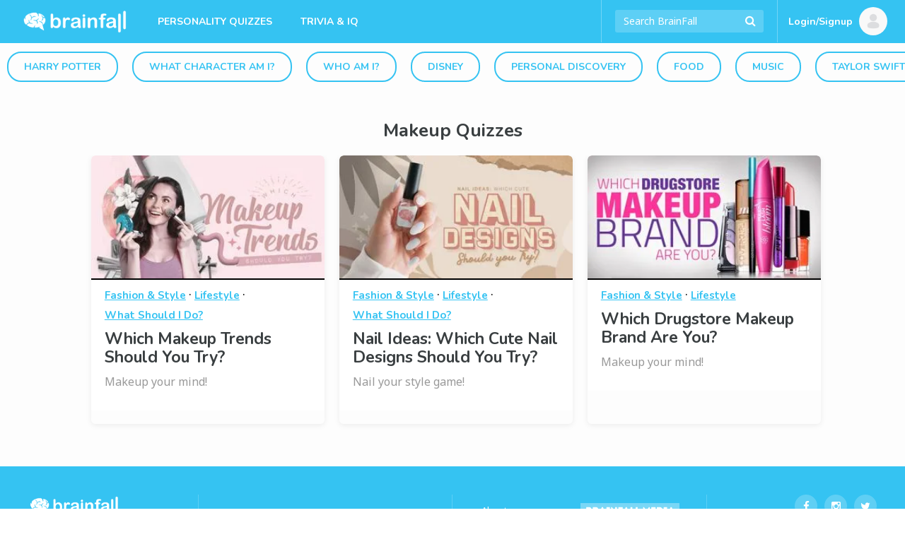

--- FILE ---
content_type: text/html; charset=UTF-8
request_url: https://brainfall.com/tag/makeup/
body_size: 13483
content:
<!DOCTYPE html>
<html lang="en-US">
<head>
	<meta charset="UTF-8">
	<meta name="viewport" content="width=device-width, initial-scale=1">
	<meta name="robots" content="noodp, noydir, index, follow, archive"><meta name="robots" content="max-snippet:-1, max-image-preview:large">
	<link rel="profile" href="https://gmpg.org/xfn/11">

	
<script type="text/javascript">
	Colossus = window.Colossus || {};
	Colossus.site_name = "BrainFall";
	Colossus.site_url = "https://brainfall.com";
	Colossus.site_slug = "brainfall";
	Colossus.ads_profile = "freestar";
	Colossus.twitter_handle = "BrainFall";
	Colossus.dt = "26-01-16-13";
	Colossus.min_ad_refresh_diff = 6000;
	Colossus.max_ad_refresh_count = 10;
	Colossus.index_ad_tag = "no";
	Colossus.show_next = true;

	
	Colossus.facebook_likebutton_url = 'https%3A%2F%2Fwww.facebook.com%2FBrainFall&width=100&layout=button_count&action=like&show_faces=false&share=false&height=21&appId=2365494537';
	Colossus.require_fb_login = "";
	Colossus.fb_scope = ['public_profile', 'email'];
	Colossus.fb_permission = 'extended';
	Colossus.fb_auth_type = '';

	Colossus.result_meta = null;
	Colossus.enable_gcs = null;
	Colossus.mid_inter = false;
	Colossus.global_survata = null;
	Colossus.show_survata = null;
	Colossus.optin = "yes";
	Colossus.require_members = "yes";
	Colossus.arcamax = "no";
	Colossus.s_bypass = "no";
	Colossus.PSGs = ["diff","health"];
	Colossus.spoof_mqpp = "no";
</script>

	<title>Makeup Quizzes | BrainFall</title>
<meta name="title" content="Makeup Quizzes | BrainFall" /><meta name="description" content="Take fun Makeup quizzes on BrainFall." /><link rel="image_src" href="https://files.brainfall.com/wp-content/uploads/2019/08/brainfall-fun-quizzes.png" /><meta property="og:url" content="https://brainfall.com/tag/makeup/" /><meta property="og:title" content="Makeup Quizzes | BrainFall" /><meta property="og:description" content="Take fun Makeup quizzes on BrainFall."/><meta property="og:image" content="https://files.brainfall.com/wp-content/uploads/2019/08/brainfall-fun-quizzes.png" /><meta property="og:image:width" content="1200" /><meta property="og:image:height" content="630" /><meta property="og:site_name" content="BrainFall"/><meta property="og:type" content="article"/><meta property="fb:app_id" content="2365494537"/><meta property="article:publisher" content="https://www.facebook.com/BrainFall"><meta property="article:section" content=""><meta name="author" content="BrainFall"><meta name="twitter:card" content="summary_large_image"><meta name="twitter:site" content="@BrainFall"><meta name="twitter:creator" content="@BrainFall"><meta name="twitter:title" content="Makeup Quizzes | BrainFall" /><meta name="twitter:description" content="Take fun Makeup quizzes on BrainFall."><meta name="twitter:image:src" content="https://files.brainfall.com/wp-content/uploads/2019/08/brainfall-fun-quizzes.png"><link rel="canonical" href="https://brainfall.com/tag/makeup/" /><script type="application/ld+json">{
			"@context": "http://schema.org",
		"@type": "CollectionPage",
			"@id":"https://brainfall.com/tag/makeup/#collectionpage",
			"url":"https://brainfall.com/tag/makeup/",
		"name": "Makeup Quizzes",
			"publisher": {"@type":"Organization","@id": "https://brainfallmedia.com/#organization","logo":{
			"@type": "ImageObject",
			"url": "https://files.brainfall.com/wp-content/uploads/2021/07/bf_pub_logo.png",
			"width": 550,
			"height": 60
			}},
			"isPartOf":{
				"@id":"https://brainfall.com/#website"
			},
			"inLanguage":"en-US"
				}</script><script type="application/ld+json">
	{
		"@context" : "http://schema.org",
		"@type":"WebSite",
		"@id":"https://brainfall.com/#website",
		"url":"https://brainfall.com",
		"name":"BrainFall Quizzes",
		"publisher": {"@type":"Organization","@id": "https://brainfallmedia.com/#organization","logo":{
		"@type": "ImageObject",
		"url": "https://files.brainfall.com/wp-content/uploads/2021/07/bf_pub_logo.png",
		"width": 550,
		"height": 60
		}},
		"inLanguage":"en-US",
		"potentialAction": {
      "@type": "SearchAction",
      "target": {
        "@type": "EntryPoint",
        "urlTemplate": "https://brainfall.com/search/{search_term_string}"
      },
      "query-input": "required name=search_term_string"
    }
	}
	</script>	<style>img:is([sizes="auto" i], [sizes^="auto," i]) { contain-intrinsic-size: 3000px 1500px }</style>
	<link rel='dns-prefetch' href='//cdnjs.cloudflare.com' />
<style id='classic-theme-styles-inline-css' type='text/css'>
/*! This file is auto-generated */
.wp-block-button__link{color:#fff;background-color:#32373c;border-radius:9999px;box-shadow:none;text-decoration:none;padding:calc(.667em + 2px) calc(1.333em + 2px);font-size:1.125em}.wp-block-file__button{background:#32373c;color:#fff;text-decoration:none}
</style>
<style id='co-authors-plus-coauthors-style-inline-css' type='text/css'>
.wp-block-co-authors-plus-coauthors.is-layout-flow [class*=wp-block-co-authors-plus]{display:inline}

</style>
<style id='co-authors-plus-avatar-style-inline-css' type='text/css'>
.wp-block-co-authors-plus-avatar :where(img){height:auto;max-width:100%;vertical-align:bottom}.wp-block-co-authors-plus-coauthors.is-layout-flow .wp-block-co-authors-plus-avatar :where(img){vertical-align:middle}.wp-block-co-authors-plus-avatar:is(.alignleft,.alignright){display:table}.wp-block-co-authors-plus-avatar.aligncenter{display:table;margin-inline:auto}

</style>
<style id='co-authors-plus-image-style-inline-css' type='text/css'>
.wp-block-co-authors-plus-image{margin-bottom:0}.wp-block-co-authors-plus-image :where(img){height:auto;max-width:100%;vertical-align:bottom}.wp-block-co-authors-plus-coauthors.is-layout-flow .wp-block-co-authors-plus-image :where(img){vertical-align:middle}.wp-block-co-authors-plus-image:is(.alignfull,.alignwide) :where(img){width:100%}.wp-block-co-authors-plus-image:is(.alignleft,.alignright){display:table}.wp-block-co-authors-plus-image.aligncenter{display:table;margin-inline:auto}

</style>
<style id='global-styles-inline-css' type='text/css'>
:root{--wp--preset--aspect-ratio--square: 1;--wp--preset--aspect-ratio--4-3: 4/3;--wp--preset--aspect-ratio--3-4: 3/4;--wp--preset--aspect-ratio--3-2: 3/2;--wp--preset--aspect-ratio--2-3: 2/3;--wp--preset--aspect-ratio--16-9: 16/9;--wp--preset--aspect-ratio--9-16: 9/16;--wp--preset--color--black: #000000;--wp--preset--color--cyan-bluish-gray: #abb8c3;--wp--preset--color--white: #ffffff;--wp--preset--color--pale-pink: #f78da7;--wp--preset--color--vivid-red: #cf2e2e;--wp--preset--color--luminous-vivid-orange: #ff6900;--wp--preset--color--luminous-vivid-amber: #fcb900;--wp--preset--color--light-green-cyan: #7bdcb5;--wp--preset--color--vivid-green-cyan: #00d084;--wp--preset--color--pale-cyan-blue: #8ed1fc;--wp--preset--color--vivid-cyan-blue: #0693e3;--wp--preset--color--vivid-purple: #9b51e0;--wp--preset--gradient--vivid-cyan-blue-to-vivid-purple: linear-gradient(135deg,rgba(6,147,227,1) 0%,rgb(155,81,224) 100%);--wp--preset--gradient--light-green-cyan-to-vivid-green-cyan: linear-gradient(135deg,rgb(122,220,180) 0%,rgb(0,208,130) 100%);--wp--preset--gradient--luminous-vivid-amber-to-luminous-vivid-orange: linear-gradient(135deg,rgba(252,185,0,1) 0%,rgba(255,105,0,1) 100%);--wp--preset--gradient--luminous-vivid-orange-to-vivid-red: linear-gradient(135deg,rgba(255,105,0,1) 0%,rgb(207,46,46) 100%);--wp--preset--gradient--very-light-gray-to-cyan-bluish-gray: linear-gradient(135deg,rgb(238,238,238) 0%,rgb(169,184,195) 100%);--wp--preset--gradient--cool-to-warm-spectrum: linear-gradient(135deg,rgb(74,234,220) 0%,rgb(151,120,209) 20%,rgb(207,42,186) 40%,rgb(238,44,130) 60%,rgb(251,105,98) 80%,rgb(254,248,76) 100%);--wp--preset--gradient--blush-light-purple: linear-gradient(135deg,rgb(255,206,236) 0%,rgb(152,150,240) 100%);--wp--preset--gradient--blush-bordeaux: linear-gradient(135deg,rgb(254,205,165) 0%,rgb(254,45,45) 50%,rgb(107,0,62) 100%);--wp--preset--gradient--luminous-dusk: linear-gradient(135deg,rgb(255,203,112) 0%,rgb(199,81,192) 50%,rgb(65,88,208) 100%);--wp--preset--gradient--pale-ocean: linear-gradient(135deg,rgb(255,245,203) 0%,rgb(182,227,212) 50%,rgb(51,167,181) 100%);--wp--preset--gradient--electric-grass: linear-gradient(135deg,rgb(202,248,128) 0%,rgb(113,206,126) 100%);--wp--preset--gradient--midnight: linear-gradient(135deg,rgb(2,3,129) 0%,rgb(40,116,252) 100%);--wp--preset--font-size--small: 13px;--wp--preset--font-size--medium: 20px;--wp--preset--font-size--large: 36px;--wp--preset--font-size--x-large: 42px;--wp--preset--spacing--20: 0.44rem;--wp--preset--spacing--30: 0.67rem;--wp--preset--spacing--40: 1rem;--wp--preset--spacing--50: 1.5rem;--wp--preset--spacing--60: 2.25rem;--wp--preset--spacing--70: 3.38rem;--wp--preset--spacing--80: 5.06rem;--wp--preset--shadow--natural: 6px 6px 9px rgba(0, 0, 0, 0.2);--wp--preset--shadow--deep: 12px 12px 50px rgba(0, 0, 0, 0.4);--wp--preset--shadow--sharp: 6px 6px 0px rgba(0, 0, 0, 0.2);--wp--preset--shadow--outlined: 6px 6px 0px -3px rgba(255, 255, 255, 1), 6px 6px rgba(0, 0, 0, 1);--wp--preset--shadow--crisp: 6px 6px 0px rgba(0, 0, 0, 1);}:where(.is-layout-flex){gap: 0.5em;}:where(.is-layout-grid){gap: 0.5em;}body .is-layout-flex{display: flex;}.is-layout-flex{flex-wrap: wrap;align-items: center;}.is-layout-flex > :is(*, div){margin: 0;}body .is-layout-grid{display: grid;}.is-layout-grid > :is(*, div){margin: 0;}:where(.wp-block-columns.is-layout-flex){gap: 2em;}:where(.wp-block-columns.is-layout-grid){gap: 2em;}:where(.wp-block-post-template.is-layout-flex){gap: 1.25em;}:where(.wp-block-post-template.is-layout-grid){gap: 1.25em;}.has-black-color{color: var(--wp--preset--color--black) !important;}.has-cyan-bluish-gray-color{color: var(--wp--preset--color--cyan-bluish-gray) !important;}.has-white-color{color: var(--wp--preset--color--white) !important;}.has-pale-pink-color{color: var(--wp--preset--color--pale-pink) !important;}.has-vivid-red-color{color: var(--wp--preset--color--vivid-red) !important;}.has-luminous-vivid-orange-color{color: var(--wp--preset--color--luminous-vivid-orange) !important;}.has-luminous-vivid-amber-color{color: var(--wp--preset--color--luminous-vivid-amber) !important;}.has-light-green-cyan-color{color: var(--wp--preset--color--light-green-cyan) !important;}.has-vivid-green-cyan-color{color: var(--wp--preset--color--vivid-green-cyan) !important;}.has-pale-cyan-blue-color{color: var(--wp--preset--color--pale-cyan-blue) !important;}.has-vivid-cyan-blue-color{color: var(--wp--preset--color--vivid-cyan-blue) !important;}.has-vivid-purple-color{color: var(--wp--preset--color--vivid-purple) !important;}.has-black-background-color{background-color: var(--wp--preset--color--black) !important;}.has-cyan-bluish-gray-background-color{background-color: var(--wp--preset--color--cyan-bluish-gray) !important;}.has-white-background-color{background-color: var(--wp--preset--color--white) !important;}.has-pale-pink-background-color{background-color: var(--wp--preset--color--pale-pink) !important;}.has-vivid-red-background-color{background-color: var(--wp--preset--color--vivid-red) !important;}.has-luminous-vivid-orange-background-color{background-color: var(--wp--preset--color--luminous-vivid-orange) !important;}.has-luminous-vivid-amber-background-color{background-color: var(--wp--preset--color--luminous-vivid-amber) !important;}.has-light-green-cyan-background-color{background-color: var(--wp--preset--color--light-green-cyan) !important;}.has-vivid-green-cyan-background-color{background-color: var(--wp--preset--color--vivid-green-cyan) !important;}.has-pale-cyan-blue-background-color{background-color: var(--wp--preset--color--pale-cyan-blue) !important;}.has-vivid-cyan-blue-background-color{background-color: var(--wp--preset--color--vivid-cyan-blue) !important;}.has-vivid-purple-background-color{background-color: var(--wp--preset--color--vivid-purple) !important;}.has-black-border-color{border-color: var(--wp--preset--color--black) !important;}.has-cyan-bluish-gray-border-color{border-color: var(--wp--preset--color--cyan-bluish-gray) !important;}.has-white-border-color{border-color: var(--wp--preset--color--white) !important;}.has-pale-pink-border-color{border-color: var(--wp--preset--color--pale-pink) !important;}.has-vivid-red-border-color{border-color: var(--wp--preset--color--vivid-red) !important;}.has-luminous-vivid-orange-border-color{border-color: var(--wp--preset--color--luminous-vivid-orange) !important;}.has-luminous-vivid-amber-border-color{border-color: var(--wp--preset--color--luminous-vivid-amber) !important;}.has-light-green-cyan-border-color{border-color: var(--wp--preset--color--light-green-cyan) !important;}.has-vivid-green-cyan-border-color{border-color: var(--wp--preset--color--vivid-green-cyan) !important;}.has-pale-cyan-blue-border-color{border-color: var(--wp--preset--color--pale-cyan-blue) !important;}.has-vivid-cyan-blue-border-color{border-color: var(--wp--preset--color--vivid-cyan-blue) !important;}.has-vivid-purple-border-color{border-color: var(--wp--preset--color--vivid-purple) !important;}.has-vivid-cyan-blue-to-vivid-purple-gradient-background{background: var(--wp--preset--gradient--vivid-cyan-blue-to-vivid-purple) !important;}.has-light-green-cyan-to-vivid-green-cyan-gradient-background{background: var(--wp--preset--gradient--light-green-cyan-to-vivid-green-cyan) !important;}.has-luminous-vivid-amber-to-luminous-vivid-orange-gradient-background{background: var(--wp--preset--gradient--luminous-vivid-amber-to-luminous-vivid-orange) !important;}.has-luminous-vivid-orange-to-vivid-red-gradient-background{background: var(--wp--preset--gradient--luminous-vivid-orange-to-vivid-red) !important;}.has-very-light-gray-to-cyan-bluish-gray-gradient-background{background: var(--wp--preset--gradient--very-light-gray-to-cyan-bluish-gray) !important;}.has-cool-to-warm-spectrum-gradient-background{background: var(--wp--preset--gradient--cool-to-warm-spectrum) !important;}.has-blush-light-purple-gradient-background{background: var(--wp--preset--gradient--blush-light-purple) !important;}.has-blush-bordeaux-gradient-background{background: var(--wp--preset--gradient--blush-bordeaux) !important;}.has-luminous-dusk-gradient-background{background: var(--wp--preset--gradient--luminous-dusk) !important;}.has-pale-ocean-gradient-background{background: var(--wp--preset--gradient--pale-ocean) !important;}.has-electric-grass-gradient-background{background: var(--wp--preset--gradient--electric-grass) !important;}.has-midnight-gradient-background{background: var(--wp--preset--gradient--midnight) !important;}.has-small-font-size{font-size: var(--wp--preset--font-size--small) !important;}.has-medium-font-size{font-size: var(--wp--preset--font-size--medium) !important;}.has-large-font-size{font-size: var(--wp--preset--font-size--large) !important;}.has-x-large-font-size{font-size: var(--wp--preset--font-size--x-large) !important;}
:where(.wp-block-post-template.is-layout-flex){gap: 1.25em;}:where(.wp-block-post-template.is-layout-grid){gap: 1.25em;}
:where(.wp-block-columns.is-layout-flex){gap: 2em;}:where(.wp-block-columns.is-layout-grid){gap: 2em;}
:root :where(.wp-block-pullquote){font-size: 1.5em;line-height: 1.6;}
</style>
<link rel='stylesheet' id='application-css' href='https://files.brainfall.com/wp-content/themes/colossus/dist/index.css?ver=1743786634' type='text/css' media='all' />
<link rel='preconnect' href='//files.brainfall.com'><link rel='dns-prefetch' href='//files.brainfall.com' /><link rel='preconnect' href='//fonts.googleapis.com'><link rel='dns-prefetch' href='//fonts.googleapis.com' /><link rel='preconnect' href='//fonts.gstatic.com'><link rel='preconnect' href='//cdnjs.cloudflare.com'>	<style type="text/css">
	 .nav, #footer, .section-info .answers li.active span, .section-info .paging li.active span, .section-info .paging li.setted span, .article-text .pagination .prev a, .article-text .pagination .next a, .game .answers .label-selected, .game .another-kind .answer.label-selected .description, .quiz.not-reveal-truth .answers .label-selected, .quiz.not-reveal-truth .another-kind .answer.label-selected .description, .btn-next, .btn-submit, .section-info .another-kind ul .answer.square-answer, .emojify .emoji-bar, div.post_image span.category, div.vert_post .image span.vert-category, div.section_featured span.category, .mobile-start-quiz-button{background:#35c3f2}a, .section_vert .read-more, .category_labels a.category_label, body.colossus-designx .section-info .block.designx .text a{color:#35c3f2}.section_vert .read-more, .article-text .pagination .prev a, .article-text .pagination .next a, .quiz.not-reveal-truth .another-kind .answer.label-selected, .game .another-kind .answer.label-selected, .info-section.likebox2{border-color:#35c3f2}@media (hover:hover){.section-info .answers li span:hover, .nav_link_menu .nav_link .section_menu a:hover, .nav_menu ul a:hover, .nav_link_menu ul a:hover, .section_vert .read-more:hover, .see-more:hover, .post-featured .more:hover, .section-info .another-kind ul .answer:hover .description, form.nav_search .autocomplete-results li a:hover, .subnav a:hover{background:#35c3f2}.nav_right_icon a:hover, .section_complete .social-networks a:hover, .section_complete .btn-more:hover, .article-text .pagination .prev a:hover, .article-text .pagination .next a:hover, .subnav a, .section-info .left-box a:hover{color:#35c3f2}h2 a:hover, h3 a:hover, h4 a:hover{color:#35c3f2 !important}.section-info .another-kind ul .answer:hover, .section-info .answers li span:hover, .subnav a{border-color:#35c3f2}}.nav_brand_logo img{height:38px;width:152px}.nav_brand_logo a{padding-top:12px}@media (max-width:1024px){.nav_brand_logo a{padding:12px 0px}}	</style>
	<link rel="icon" href="https://files.brainfall.com/wp-content/uploads/2020/12/cropped-BF_Logo_KO_Full-32x32.png" sizes="32x32" />
<link rel="icon" href="https://files.brainfall.com/wp-content/uploads/2020/12/cropped-BF_Logo_KO_Full-192x192.png" sizes="192x192" />
<link rel="apple-touch-icon" href="https://files.brainfall.com/wp-content/uploads/2020/12/cropped-BF_Logo_KO_Full-180x180.png" />
<meta name="msapplication-TileImage" content="https://files.brainfall.com/wp-content/uploads/2020/12/cropped-BF_Logo_KO_Full-270x270.png" />
	
<script type="text/javascript">
  var waldo = 'other';
  var page_number = 0;
  window.colossus_show_ads = true;
  if(waldo == 'quiz') {
    if(
      (page_number == 0) &&
      (window.location.search.indexOf('gclid=') == -1) &&
      (window.location.search.indexOf('MSCLKID=') == -1) &&
      (window.location.search.indexOf('msclkid=') == -1)
    ) {
      window.colossus_show_ads = false;
    }
  }
</script>
<!-- InMobi Choice. Consent Manager Tag v3.0 (for TCF 2.2) -->
<script type="text/javascript" async=true>
if(window.colossus_show_ads) {
  (function() {
    var host = window.location.hostname;
    var element = document.createElement('script');
    var firstScript = document.getElementsByTagName('script')[0];
    var url = 'https://cmp.inmobi.com'
      .concat('/choice/', 'PLQcSw0ths_Fa', '/', host, '/choice.js?tag_version=V3');
    var uspTries = 0;
    var uspTriesLimit = 3;
    element.async = true;
    element.type = 'text/javascript';
    element.src = url;

    firstScript.parentNode.insertBefore(element, firstScript);

    function makeStub() {
      var TCF_LOCATOR_NAME = '__tcfapiLocator';
      var queue = [];
      var win = window;
      var cmpFrame;

      function addFrame() {
        var doc = win.document;
        var otherCMP = !!(win.frames[TCF_LOCATOR_NAME]);

        if (!otherCMP) {
          if (doc.body) {
            var iframe = doc.createElement('iframe');

            iframe.style.cssText = 'display:none';
            iframe.name = TCF_LOCATOR_NAME;
            doc.body.appendChild(iframe);
          } else {
            setTimeout(addFrame, 5);
          }
        }
        return !otherCMP;
      }

      function tcfAPIHandler() {
        var gdprApplies;
        var args = arguments;

        if (!args.length) {
          return queue;
        } else if (args[0] === 'setGdprApplies') {
          if (
            args.length > 3 &&
            args[2] === 2 &&
            typeof args[3] === 'boolean'
          ) {
            gdprApplies = args[3];
            if (typeof args[2] === 'function') {
              args[2]('set', true);
            }
          }
        } else if (args[0] === 'ping') {
          var retr = {
            gdprApplies: gdprApplies,
            cmpLoaded: false,
            cmpStatus: 'stub'
          };

          if (typeof args[2] === 'function') {
            args[2](retr);
          }
        } else {
          if(args[0] === 'init' && typeof args[3] === 'object') {
            args[3] = Object.assign(args[3], { tag_version: 'V3' });
          }
          queue.push(args);
        }
      }

      function postMessageEventHandler(event) {
        var msgIsString = typeof event.data === 'string';
        var json = {};

        try {
          if (msgIsString) {
            json = JSON.parse(event.data);
          } else {
            json = event.data;
          }
        } catch (ignore) {}

        var payload = json.__tcfapiCall;

        if (payload) {
          window.__tcfapi(
            payload.command,
            payload.version,
            function(retValue, success) {
              var returnMsg = {
                __tcfapiReturn: {
                  returnValue: retValue,
                  success: success,
                  callId: payload.callId
                }
              };
              if (msgIsString) {
                returnMsg = JSON.stringify(returnMsg);
              }
              if (event && event.source && event.source.postMessage) {
                event.source.postMessage(returnMsg, '*');
              }
            },
            payload.parameter
          );
        }
      }

      while (win) {
        try {
          if (win.frames[TCF_LOCATOR_NAME]) {
            cmpFrame = win;
            break;
          }
        } catch (ignore) {}

        if (win === window.top) {
          break;
        }
        win = win.parent;
      }
      if (!cmpFrame) {
        addFrame();
        win.__tcfapi = tcfAPIHandler;
        win.addEventListener('message', postMessageEventHandler, false);
      }
    };

    makeStub();

    var uspStubFunction = function() {
      var arg = arguments;
      if (typeof window.__uspapi !== uspStubFunction) {
        setTimeout(function() {
          if (typeof window.__uspapi !== 'undefined') {
            window.__uspapi.apply(window.__uspapi, arg);
          }
        }, 500);
      }
    };

    var checkIfUspIsReady = function() {
      uspTries++;
      if (window.__uspapi === uspStubFunction && uspTries < uspTriesLimit) {
        console.warn('USP is not accessible');
      } else {
        clearInterval(uspInterval);
      }
    };

    if (typeof window.__uspapi === 'undefined') {
      window.__uspapi = uspStubFunction;
      var uspInterval = setInterval(checkIfUspIsReady, 6000);
    }
  })();
}
</script>
<!-- End InMobi Choice. Consent Manager Tag v3.0 (for TCF 2.2) -->

<script>
  if(window.colossus_show_ads) {
    var adsScript = document.createElement('script');
    adsScript.src = 'https://pagead2.googlesyndication.com/pagead/js/adsbygoogle.js';
    adsScript.async = true;
    adsScript.setAttribute('data-ad-client', 'ca-pub-8811784218277996');

    // Append the script to the head or body — either is fine
    document.head.appendChild(adsScript);
  }
</script>

<script data-cfasync="false" type="text/javascript">
  if(window.colossus_show_ads) {
    var freestar = freestar || {};
    freestar.hitTime = Date.now();
    freestar.queue = freestar.queue || [];
    freestar.config = freestar.config || {};
    freestar.debug = window.location.search.indexOf('fsdebug') === -1 ? false : true;
    freestar.config.enabled_slots = [];
    !function(a,b){var c=b.getElementsByTagName("script")[0],d=b.createElement("script"),e="https://a.pub.network/brainfall-com";e+=freestar.debug?"/qa/pubfig.min.js":"/pubfig.min.js",d.async=!0,d.src=e,c.parentNode.insertBefore(d,c)}(window,document);
    freestar.initCallback = function () { (freestar.config.enabled_slots.length === 0) ? freestar.initCallbackCalled = false : freestar.newAdSlots(freestar.config.enabled_slots) }
  }
</script>
<style>
@media (min-width:768px){#brainfall_leaderboard_atf, #brainfall_leaderboard_atf_B, #brainfall_leaderboard_atf_C{min-height:90px}#brainfall_rail_left_1, #brainfall_rail_right_1, #brainfall_rail_right_2, #brainfall_category_left, #brainfall_category_left_2, #brainfall_rail_left_1_B, #brainfall_rail_right_1_B, #brainfall_rail_right_2_B, #brainfall_category_left_B, #brainfall_category_left_2_B, #brainfall_rail_left_1_C, #brainfall_rail_right_1_C, #brainfall_rail_right_2_C, #brainfall_category_left_C, #brainfall_category_left_2_C{min-height:550px}}@media (min-width:970px){#brainfall_leaderboard_atf, #brainfall_leaderboard_atf_B, #brainfall_leaderboard_atf_C{min-height:90px}}@media (max-width:767px){#brainfall_leaderboard_btf, #brainfall_leaderboard_btf_B, #brainfall_leaderboard_btf_C{min-height:280px}}@media (max-width:767px){#brainfall_quiz_1, #brainfall_quiz_1_B, #brainfall_quiz_1_C, .brainfall_mqpp_inline{min-height:280px}}#brainfallFreeStarVideoAdContainer, #brainfall2FreeStarVideoAdContainer{min-height:250px;margin:7px}</style>
<script type="text/javascript">if((window.location.href.indexOf("utm_source=olp")>0) || (document.cookie.indexOf("utm_source=olp")>0)){blogherads.adq.push(function() {
			blogherads.disableAds();
		});jQuery(document).ready(function() {jQuery('div.ad-warning').hide();})}</script><meta property="fb:pages" content="5858384700" /><meta name="facebook-domain-verification" content="o868u5hgldq38jz20p9r9u5cyujb4l" />
	<link rel="preconnect" href="https://fonts.googleapis.com">
	<link rel="preconnect" href="https://fonts.gstatic.com" crossorigin>
	<link href="https://fonts.googleapis.com/css2?family=Noto+Sans:wght@400&family=Nunito:wght@700&display=swap" rel="stylesheet">

	<!-- Global site tag (gtag.js) - Google Analytics -->
	<script async src="https://www.googletagmanager.com/gtag/js?id=UA-921724-3"></script>
	<script>
	  window.dataLayer = window.dataLayer || [];
	  function gtag(){dataLayer.push(arguments);}
	  gtag('js', new Date());
			  gtag('config', 'UA-921724-3');
	</script>
</head>

<body class="archive tag tag-makeup tag-49064 wp-theme-colossus colossus-brainfall ">
	<div align="center" data-freestar-ad="__320x50" id="brainfall_pushdown-pushdown-cls"></div>	<div id="wrapper">
		<header id="header">
			<nav class="nav">
				<div class="nav_holder">
					<div class="nav_menu">
						<a href="#" class="nav_menu_icon"><span>Opener</span></a>
						<div class="section_menu">
							<div class="title-block nav-menu-narrow">
								<form action="/" class="search nav-menu-narrow nav-menu-search" method="GET">
									<fieldset>
										<input type="search" placeholder="Search BrainFall" class="nav-menu-narrow" name="s" autocomplete="off">
										<input type="submit" value="Submit">
										<i class="fa fa-search submit"></i>
									</fieldset>
									<ul class="autocomplete-results"></ul>
								</form>
							</div>

							<span class="title-block nav-menu-narrow">CATEGORIES</span><ul class="nav-menu-narrow">
									<li class="menu_link menu-item menu-item-type-taxonomy menu-item-object-category">
										<a href="/category/personality-quizzes/">Personality Quizzes</a>
									</li>
									<li class="menu_link menu-item menu-item-type-taxonomy menu-item-object-category">
										<a href="/category/trivia-iq/">Trivia</a>
									</li>
								</ul><span class="title-block nav-menu-narrow">TOPICS</span><ul class="nav-menu-narrow"><li class="menu_link menu-item menu-item-type-taxonomy menu-item-object-category"><a href="/category/anime">Anime</a></li><li class="menu_link menu-item menu-item-type-taxonomy menu-item-object-category"><a href="/category/are-you-smarter-than-a-5th-grader">Are You Smarter Than a 5th Grader</a></li><li class="menu_link menu-item menu-item-type-taxonomy menu-item-object-category"><a href="/category/astrology">Astrology</a></li><li class="menu_link menu-item menu-item-type-taxonomy menu-item-object-category"><a href="/category/batman">Batman</a></li><li class="menu_link menu-item menu-item-type-taxonomy menu-item-object-category"><a href="/category/books-literature">Books &amp; Literature</a></li><li class="menu_link menu-item menu-item-type-taxonomy menu-item-object-category"><a href="/category/can-we-guess">Can We Guess?</a></li><li class="menu_link menu-item menu-item-type-taxonomy menu-item-object-category"><a href="/category/career">Career</a></li><li class="menu_link menu-item menu-item-type-taxonomy menu-item-object-category"><a href="/category/celebrity">Celebrity</a></li><li class="menu_link menu-item menu-item-type-taxonomy menu-item-object-category"><a href="/category/dc-comics">DC Comics</a></li><li class="menu_link menu-item menu-item-type-taxonomy menu-item-object-category"><a href="/category/disney">Disney</a></li><li class="menu_link menu-item menu-item-type-taxonomy menu-item-object-category"><a href="/category/drinks">Drinks</a></li><li class="menu_link menu-item menu-item-type-taxonomy menu-item-object-category"><a href="/category/espanol">Español</a></li><li class="menu_link menu-item menu-item-type-taxonomy menu-item-object-category"><a href="/category/famous-people">Famous People</a></li><li class="menu_link menu-item menu-item-type-taxonomy menu-item-object-category"><a href="/category/famous-quotes">Famous Quotes</a></li><li class="menu_link menu-item menu-item-type-taxonomy menu-item-object-category"><a href="/category/fantasy">Fantasy</a></li><li class="menu_link menu-item menu-item-type-taxonomy menu-item-object-category"><a href="/category/fashion-style">Fashion &amp; Style</a></li><li class="menu_link menu-item menu-item-type-taxonomy menu-item-object-category"><a href="/category/food">Food</a></li><li class="menu_link menu-item menu-item-type-taxonomy menu-item-object-category"><a href="/category/francais">Français</a></li><li class="menu_link menu-item menu-item-type-taxonomy menu-item-object-category"><a href="/category/funny">Funny</a></li><li class="menu_link menu-item menu-item-type-taxonomy menu-item-object-category"><a href="/category/game-of-thrones">Game of Thrones</a></li><li class="menu_link menu-item menu-item-type-taxonomy menu-item-object-category"><a href="/category/harry-potter">Harry Potter</a></li><li class="menu_link menu-item menu-item-type-taxonomy menu-item-object-category"><a href="/category/health-wellness">Health &amp; Wellness</a></li><li class="menu_link menu-item menu-item-type-taxonomy menu-item-object-category"><a href="/category/history">History</a></li><li class="menu_link menu-item menu-item-type-taxonomy menu-item-object-category"><a href="/category/hogwarts">Hogwarts</a></li><li class="menu_link menu-item menu-item-type-taxonomy menu-item-object-category"><a href="/category/holiday">Holiday</a></li><li class="menu_link menu-item menu-item-type-taxonomy menu-item-object-category"><a href="/category/interesting-facts">Interesting Facts</a></li><li class="menu_link menu-item menu-item-type-taxonomy menu-item-object-category"><a href="/category/language">Language</a></li><li class="menu_link menu-item menu-item-type-taxonomy menu-item-object-category"><a href="/category/lifestyle">Lifestyle</a></li><li class="menu_link menu-item menu-item-type-taxonomy menu-item-object-category"><a href="/category/lord-of-the-rings">Lord of the Rings</a></li><li class="menu_link menu-item menu-item-type-taxonomy menu-item-object-category"><a href="/category/love-relationships">Love &amp; Relationships</a></li><li class="menu_link menu-item menu-item-type-taxonomy menu-item-object-category"><a href="/category/marvel-comics">Marvel Comics</a></li><li class="menu_link menu-item menu-item-type-taxonomy menu-item-object-category"><a href="/category/movies">Movies</a></li><li class="menu_link menu-item menu-item-type-taxonomy menu-item-object-category"><a href="/category/music">Music</a></li><li class="menu_link menu-item menu-item-type-taxonomy menu-item-object-category"><a href="/category/myers-briggs">Myers-Briggs</a></li><li class="menu_link menu-item menu-item-type-taxonomy menu-item-object-category"><a href="/category/name-generators">Name Generators</a></li><li class="menu_link menu-item menu-item-type-taxonomy menu-item-object-category"><a href="/category/personal-discovery">Personal Discovery</a></li><li class="menu_link menu-item menu-item-type-taxonomy menu-item-object-category"><a href="/category/pets-animals">Pets &amp; Animals</a></li><li class="menu_link menu-item menu-item-type-taxonomy menu-item-object-category"><a href="/category/politics">Politics</a></li><li class="menu_link menu-item menu-item-type-taxonomy menu-item-object-category"><a href="/category/real-or-fake">Real or Fake?</a></li><li class="menu_link menu-item menu-item-type-taxonomy menu-item-object-category"><a href="/category/regional-identity">Regional Identity</a></li><li class="menu_link menu-item menu-item-type-taxonomy menu-item-object-category"><a href="/category/retro-nostalgia">Retro &amp; Nostalgia</a></li><li class="menu_link menu-item menu-item-type-taxonomy menu-item-object-category"><a href="/category/song-lyrics">Song Lyrics</a></li><li class="menu_link menu-item menu-item-type-taxonomy menu-item-object-category"><a href="/category/spelling-grammar">Spelling &amp; Grammar</a></li><li class="menu_link menu-item menu-item-type-taxonomy menu-item-object-category"><a href="/category/sports">Sports</a></li><li class="menu_link menu-item menu-item-type-taxonomy menu-item-object-category"><a href="/category/star-trek">Star Trek</a></li><li class="menu_link menu-item menu-item-type-taxonomy menu-item-object-category"><a href="/category/star-wars">Star Wars</a></li><li class="menu_link menu-item menu-item-type-taxonomy menu-item-object-category"><a href="/category/taylor-swift">Taylor Swift</a></li><li class="menu_link menu-item menu-item-type-taxonomy menu-item-object-category"><a href="/category/television">Television</a></li><li class="menu_link menu-item menu-item-type-taxonomy menu-item-object-category"><a href="/category/travel">Travel</a></li><li class="menu_link menu-item menu-item-type-taxonomy menu-item-object-category"><a href="/category/trivia-iq">Trivia / IQ</a></li><li class="menu_link menu-item menu-item-type-taxonomy menu-item-object-category"><a href="/category/vacation-ideas">Vacation Ideas</a></li><li class="menu_link menu-item menu-item-type-taxonomy menu-item-object-category"><a href="/category/video-games">Video Games</a></li><li class="menu_link menu-item menu-item-type-taxonomy menu-item-object-category"><a href="/category/character">What Character Am I?</a></li><li class="menu_link menu-item menu-item-type-taxonomy menu-item-object-category"><a href="/category/what-should-i-do">What Should I Do?</a></li><li class="menu_link menu-item menu-item-type-taxonomy menu-item-object-category"><a href="/category/what-type-are-you">What Type Are You?</a></li><li class="menu_link menu-item menu-item-type-taxonomy menu-item-object-category"><a href="/category/where-should-i-live">Where Should I Live?</a></li><li class="menu_link menu-item menu-item-type-taxonomy menu-item-object-category"><a href="/category/who-am-i">Who Am I?</a></li><li class="menu_link menu-item menu-item-type-taxonomy menu-item-object-category"><a href="/category/wrestling">Wrestling</a></li></ul>							
							<span class="title-block nav-menu-narrow" style="border-top:1px solid #eee">ABOUT</span>
							<ul class="nav-menu-narrow">
								<li id="menu-item-27" class="menu_link menu-item menu-item-type-custom menu-item-object-custom menu-item-27"><a href="https://brainfall.com/about-us/">ABOUT</a></li>
<li id="menu-item-28" class="menu_link menu-item menu-item-type-custom menu-item-object-custom menu-item-28"><a href="https://brainfall.com/contact-us/">CONTACT</a></li>
							</ul>
						</div>
					</div>
					<div class="nav_brand_logo">
																				<a href="https://brainfall.com" rel="home">
								<picture>
									<source type="image/webp" srcset="https://files.brainfall.com/wp-content/uploads/2015/10/bflogowhite2-200x0.png.webp 1x, https://files.brainfall.com/wp-content/uploads/2015/10/bflogowhite2-400x0.png.webp 2x"><source type="image/png" srcset="https://files.brainfall.com/wp-content/uploads/2015/10/bflogowhite2-200x0.png 1x, https://files.brainfall.com/wp-content/uploads/2015/10/bflogowhite2-400x0.png 2x">									<img src="https://files.brainfall.com/wp-content/uploads/2015/10/bflogowhite2-200x0.png" alt="Fun Quizzes" scale="0">
								</picture>
							</a>
											</div>
					<ul class="nav_link_menu">
						<li class="nav_link menu-item"><a href="/category/personality-quizzes/">Personality Quizzes</a></li><li class="nav_link menu-item"><a href="/category/trivia-iq/">Trivia & IQ</a></li>						
					</ul>
					<ul class="nav_link_menu labelMembersProfileMenu">
						<li class="nav_link menu-item labelMembersNavLink" tabindex="0" style="float:none;outline: none;">
							<a class="labelMembersLink">
								<span class="labelMembersUsername"></span>
								<img class="labelMemberAvatar" src="https://files.brainfall.com/wp-content/uploads/2024/11/profile-avatar.jpg" />
								<div class="labelMemberAvatarFake"></div>
							</a>
							<div class="section_menu labelMenu">
								<ul class="labelMembersMenuLoggedOut">
									<li class="menu-item">
										<a href="https://members.brainfall.com/create-session/?utm_source=brainfall_profile_menu&utm_campaign=login" target="_blank">Log in</a>
									</li>
									<li class="menu-item">
										<a href="https://members.brainfall.com/create-session/?utm_source=brainfall_profile_menu&utm_campaign=register" target="_blank">Create FREE Account</a>
									</li>
								</ul>
								<ul class="labelMembersMenuLoggedIn">
									<li class="menu-item">
										<a class="labelMemberLink labelMemberPoints" href="https://members.brainfall.com/?utm_source=brainfall_profile_menu&utm_campaign=iqpoints" target="_blank"></a>
									</li>
									<li class="menu-item">
										<a class="labelMemberLink" href="https://members.brainfall.com/?utm_source=brainfall_profile_menu&utm_campaign=iqlevel" target="_blank"><span class="labelMemberLevel"></span><img class="labelMemberLevelImage" /></a>
									</li>
									<li class="menu-item">
										<a class="labelMemberLink" href="https://members.brainfall.com/?utm_source=brainfall_profile_menu&utm_campaign=viewprofile" target="_blank">View Profile</a>
									</li>
									<li class="menu-item">
										<a href="https://members.brainfall.com/myquizresults/?utm_source=brainfall_profile_menu&utm_campaign=quizresults" target="_blank">My Quiz Results</a>
									</li>
									<li class="menu-item">
										<a href="https://members.brainfall.com/login/?action=logout&utm_source=brainfall_profile_menu&utm_campaign=logout" target="_blank">Log out</a>
									</li>
								</ul>
							</div>
						</li>
					</ul>
					<div class="nav_frame">
						<form action="/" class="search nav_search" method="GET">
							<fieldset>
								<input type="search" placeholder="Search BrainFall" name="s" autocomplete="off">
								<input type="submit" value="Submit">
								<i class="fa fa-search submit"></i>
							</fieldset>
							<ul class="autocomplete-results"></ul>
						</form>
						
					</div>
				</div>
			</nav>
<nav class="subnav actionScrollableSubnav">
	<button class="scroll-button scrollLeft disabled" id="scrollLeft"><i class="fa fa-chevron-left"></i></button>
	<button class="scroll-button scrollRight disabled" id="scrollRight"><i class="fa fa-chevron-right"></i></button>
	<ul>
		<li class="designx_subnav_link"><a href="/category/harry-potter/">Harry Potter</a></li><li class="designx_subnav_link"><a href="/category/character/">What Character Am I?</a></li><li class="designx_subnav_link"><a href="/category/who-am-i/">Who Am I?</a></li><li class="designx_subnav_link"><a href="/category/disney/">Disney</a></li><li class="designx_subnav_link"><a href="/category/personal-discovery/">Personal Discovery</a></li><li class="designx_subnav_link"><a href="/category/food/">Food</a></li><li class="designx_subnav_link"><a href="/category/music/">Music</a></li><li class="designx_subnav_link"><a href="/category/taylor-swift/">Taylor Swift</a></li><li class="designx_subnav_link"><a href="/category/television/">Television</a></li><li class="designx_subnav_link"><a href="/category/retro-nostalgia/">Retro &amp; Nostalgia</a></li><li class="designx_subnav_link"><a href="/category/fantasy/">Fantasy</a></li><li class="designx_subnav_link"><a href="/category/what-type-are-you/">What Type Are You?</a></li><li class="designx_subnav_link"><a href="/category/fashion-style/">Fashion &amp; Style</a></li><li class="designx_subnav_link"><a href="/category/what-should-i-do/">What Should I Do?</a></li><li class="designx_subnav_link"><a href="/category/famous-people/">Famous People</a></li><li class="designx_subnav_link"><a href="/category/travel/">Travel</a></li><li class="designx_subnav_link"><a href="/category/famous-quotes/">Famous Quotes</a></li><li class="designx_subnav_link"><a href="/category/movies/">Movies</a></li><li class="designx_subnav_link"><a href="/category/song-lyrics/">Song Lyrics</a></li><li class="designx_subnav_link"><a href="/category/lifestyle/">Lifestyle</a></li><li class="designx_subnav_link"><a href="/category/love-relationships/">Love &amp; Relationships</a></li><li class="designx_subnav_link"><a href="/category/pets-animals/">Pets &amp; Animals</a></li><li class="designx_subnav_link"><a href="/category/regional-identity/">Regional Identity</a></li><li class="designx_subnav_link"><a href="/category/video-games/">Video Games</a></li><li class="designx_subnav_link"><a href="/category/marvel-comics/">Marvel Comics</a></li><li class="designx_subnav_link"><a href="/category/star-wars/">Star Wars</a></li><li class="designx_subnav_link"><a href="/category/star-trek/">Star Trek</a></li><li class="designx_subnav_link"><a href="/category/sports/">Sports</a></li><li class="designx_subnav_link"><a href="/category/anime/">Anime</a></li><li class="designx_subnav_link"><a href="/category/health-wellness/">Health &amp; Wellness</a></li><li class="designx_subnav_link"><a href="/category/career/">Career</a></li><li class="designx_subnav_link"><a href="/category/spelling-grammar/">Spelling &amp; Grammar</a></li><li class="designx_subnav_link"><a href="/category/astrology/">Astrology</a></li><li class="designx_subnav_link"><a href="/category/wrestling/">Wrestling</a></li><li class="designx_subnav_link"><a href="/category/are-you-smarter-than-a-5th-grader/">Are You Smarter Than a 5th Grader</a></li><li class="designx_subnav_link"><a href="/category/books-literature/">Books &amp; Literature</a></li><li class="designx_subnav_link"><a href="/category/funny/">Funny</a></li><li class="designx_subnav_link"><a href="/category/name-generators/">Name Generators</a></li><li class="designx_subnav_link"><a href="/category/holiday/">Holiday</a></li>	</ul>
</nav>
</header>

<main role="main" id="main">
	
			<div class="container">
			<div class="col col2 ad_scroll_stop single_column_layout">
				<div class="central-block">
					<!-- Title -->
					<section class="section_category_header">
						<div class="section_featured colossus-category-header colossus-category-">
							<div class="text">
								<h1 class="category_title">
									Makeup Quizzes								</h1>
							</div>
						</div>
					</section>
					<!-- End Title -->
					<section class="section_hor"><div class="post-list">
<div class="post">
	<div class="post_image colossus-category-fashion-style">
		<a href="https://brainfall.com/quizzes/which-makeup-trends-should-you-try/">
							<picture style="display:block;height:0px;padding-bottom:52.5%;">
				<source type="image/webp" media="(min-width: 500px)" data-srcset="https://files.brainfall.com/wp-content/uploads/2022/06/which_makeup_trend_should_you_try-300x0.jpg.webp 1x, https://files.brainfall.com/wp-content/uploads/2022/06/which_makeup_trend_should_you_try-600x0.jpg.webp 2x"><source type="image/jpeg" media="(min-width: 500px)" data-srcset="https://files.brainfall.com/wp-content/uploads/2022/06/which_makeup_trend_should_you_try-300x0.jpg.optimal.jpg 1x, https://files.brainfall.com/wp-content/uploads/2022/06/which_makeup_trend_should_you_try-600x0.jpg.optimal.jpg 2x"><source type="image/webp" media="(max-width: 500px)" data-srcset="https://files.brainfall.com/wp-content/uploads/2022/06/which_makeup_trend_should_you_try-600x0.jpg.webp 1x, https://files.brainfall.com/wp-content/uploads/2022/06/which_makeup_trend_should_you_try-1200x0.jpg.webp 2x"><source type="image/jpeg" media="(max-width: 500px)" data-srcset="https://files.brainfall.com/wp-content/uploads/2022/06/which_makeup_trend_should_you_try-600x0.jpg.optimal.jpg 1x, https://files.brainfall.com/wp-content/uploads/2022/06/which_makeup_trend_should_you_try-1200x0.jpg.optimal.jpg 2x">				<img data-src="https://files.brainfall.com/wp-content/uploads/2022/06/which_makeup_trend_should_you_try-600x0.jpg.optimal.jpg" alt="Which Makeup Trends Should You Try?" class="lazyload" scale="0">
				</picture>
				<noscript>
					<img src="https://files.brainfall.com/wp-content/uploads/2022/06/which_makeup_trend_should_you_try-600x0.jpg.optimal.jpg" alt="Which Makeup Trends Should You Try?" scale="0">
				</noscript>
		</a>
	</div>
	<div class="post_text">
        <div class="category_labels">
            <a class="category_label" href="https://brainfall.com/category/fashion-style/">Fashion &amp; Style</a> · <a class="category_label" href="https://brainfall.com/category/lifestyle/">Lifestyle</a> · <a class="category_label" href="https://brainfall.com/category/what-should-i-do/">What Should I Do?</a>        </div>
		<h3><a href="https://brainfall.com/quizzes/which-makeup-trends-should-you-try/" rel="bookmark" target="">Which Makeup Trends Should You Try? </a></h3>		<div>
			<p>Makeup your mind!</p>		</div>
	</div>
</div>

<div class="post">
	<div class="post_image colossus-category-fashion-style">
		<a href="https://brainfall.com/quizzes/nail-ideas-which-cute-nail-designs-should-you-try/">
							<picture style="display:block;height:0px;padding-bottom:52.5%;">
				<source type="image/webp" media="(min-width: 500px)" data-srcset="https://files.brainfall.com/wp-content/uploads/2021/12/nail_ideas_which_cute_nail_designs_should_you_try-300x0.jpg.webp 1x, https://files.brainfall.com/wp-content/uploads/2021/12/nail_ideas_which_cute_nail_designs_should_you_try-600x0.jpg.webp 2x"><source type="image/jpeg" media="(min-width: 500px)" data-srcset="https://files.brainfall.com/wp-content/uploads/2021/12/nail_ideas_which_cute_nail_designs_should_you_try-300x0.jpg.optimal.jpg 1x, https://files.brainfall.com/wp-content/uploads/2021/12/nail_ideas_which_cute_nail_designs_should_you_try-600x0.jpg.optimal.jpg 2x"><source type="image/webp" media="(max-width: 500px)" data-srcset="https://files.brainfall.com/wp-content/uploads/2021/12/nail_ideas_which_cute_nail_designs_should_you_try-600x0.jpg.webp 1x, https://files.brainfall.com/wp-content/uploads/2021/12/nail_ideas_which_cute_nail_designs_should_you_try-1200x0.jpg.webp 2x"><source type="image/jpeg" media="(max-width: 500px)" data-srcset="https://files.brainfall.com/wp-content/uploads/2021/12/nail_ideas_which_cute_nail_designs_should_you_try-600x0.jpg.optimal.jpg 1x, https://files.brainfall.com/wp-content/uploads/2021/12/nail_ideas_which_cute_nail_designs_should_you_try-1200x0.jpg.optimal.jpg 2x">				<img data-src="https://files.brainfall.com/wp-content/uploads/2021/12/nail_ideas_which_cute_nail_designs_should_you_try-600x0.jpg.optimal.jpg" alt="Nail Ideas: Which Cute Nail Designs Should You Try?" class="lazyload" scale="0">
				</picture>
				<noscript>
					<img src="https://files.brainfall.com/wp-content/uploads/2021/12/nail_ideas_which_cute_nail_designs_should_you_try-600x0.jpg.optimal.jpg" alt="Nail Ideas: Which Cute Nail Designs Should You Try?" scale="0">
				</noscript>
		</a>
	</div>
	<div class="post_text">
        <div class="category_labels">
            <a class="category_label" href="https://brainfall.com/category/fashion-style/">Fashion &amp; Style</a> · <a class="category_label" href="https://brainfall.com/category/lifestyle/">Lifestyle</a> · <a class="category_label" href="https://brainfall.com/category/what-should-i-do/">What Should I Do?</a>        </div>
		<h3><a href="https://brainfall.com/quizzes/nail-ideas-which-cute-nail-designs-should-you-try/" rel="bookmark" target="">Nail Ideas: Which Cute Nail Designs Should You Try? </a></h3>		<div>
			<p>Nail your style game!</p>		</div>
	</div>
</div>

<div class="post">
	<div class="post_image colossus-category-fashion-style">
		<a href="https://brainfall.com/quizzes/which-drugstore-makeup-brand-are-you/">
							<picture style="display:block;height:0px;padding-bottom:52.5%;">
				<source type="image/webp" media="(min-width: 500px)" data-srcset="https://files.brainfall.com/wp-content/uploads/2015/10/which_drugstore_makeup_brand_are_you_featured_large-300x0.jpg.webp 1x, https://files.brainfall.com/wp-content/uploads/2015/10/which_drugstore_makeup_brand_are_you_featured_large-600x0.jpg.webp 2x"><source type="image/jpeg" media="(min-width: 500px)" data-srcset="https://files.brainfall.com/wp-content/uploads/2015/10/which_drugstore_makeup_brand_are_you_featured_large-300x0.jpg.optimal.jpg 1x, https://files.brainfall.com/wp-content/uploads/2015/10/which_drugstore_makeup_brand_are_you_featured_large-600x0.jpg.optimal.jpg 2x"><source type="image/webp" media="(max-width: 500px)" data-srcset="https://files.brainfall.com/wp-content/uploads/2015/10/which_drugstore_makeup_brand_are_you_featured_large-600x0.jpg.webp 1x, https://files.brainfall.com/wp-content/uploads/2015/10/which_drugstore_makeup_brand_are_you_featured_large-1200x0.jpg.webp 2x"><source type="image/jpeg" media="(max-width: 500px)" data-srcset="https://files.brainfall.com/wp-content/uploads/2015/10/which_drugstore_makeup_brand_are_you_featured_large-600x0.jpg.optimal.jpg 1x, https://files.brainfall.com/wp-content/uploads/2015/10/which_drugstore_makeup_brand_are_you_featured_large-1200x0.jpg.optimal.jpg 2x">				<img data-src="https://files.brainfall.com/wp-content/uploads/2015/10/which_drugstore_makeup_brand_are_you_featured_large-600x0.jpg.optimal.jpg" alt="Which Drugstore Makeup Brand Are You?" class="lazyload" scale="0">
				</picture>
				<noscript>
					<img src="https://files.brainfall.com/wp-content/uploads/2015/10/which_drugstore_makeup_brand_are_you_featured_large-600x0.jpg.optimal.jpg" alt="Which Drugstore Makeup Brand Are You?" scale="0">
				</noscript>
		</a>
	</div>
	<div class="post_text">
        <div class="category_labels">
            <a class="category_label" href="https://brainfall.com/category/fashion-style/">Fashion &amp; Style</a> · <a class="category_label" href="https://brainfall.com/category/lifestyle/">Lifestyle</a>        </div>
		<h3><a href="https://brainfall.com/quizzes/which-drugstore-makeup-brand-are-you/" rel="bookmark" target="">Which Drugstore Makeup Brand Are You? </a></h3>		<div>
			<p>Makeup your mind!</p>		</div>
	</div>
</div>
</div></section>

					
				</div>
			</div>
		</div>
	
	</main>

<footer id="footer" style="padding-bottom: 90px;">
	<div class="footer-center">
		<div class="holder_small">
			<div class="logo">
														<a href="https://brainfall.com" rel="home">
						<picture>
							<source type="image/webp" data-srcset="https://files.brainfall.com/wp-content/uploads/2015/10/bflogowhite2-200x0.png.webp 1x, https://files.brainfall.com/wp-content/uploads/2015/10/bflogowhite2-400x0.png.webp 2x"><source type="image/png" data-srcset="https://files.brainfall.com/wp-content/uploads/2015/10/bflogowhite2-200x0.png 1x, https://files.brainfall.com/wp-content/uploads/2015/10/bflogowhite2-400x0.png 2x">							<img data-src="https://files.brainfall.com/wp-content/uploads/2015/10/bflogowhite2-400x0.png" alt="Fun Quizzes" class="lazyload" scale="0">
						</picture>
						<noscript>
							<img src="https://files.brainfall.com/wp-content/uploads/2015/10/bflogowhite2-400x0.png" alt="Fun Quizzes" scale="0">
						</noscript>
					</a>
							</div>
		</div>
		<nav class="footer-nav">
			<div class="holder_big">
				<ul class="first_menu">
					<li id="menu-item-29" class="footer_title menu-item menu-item-type-taxonomy menu-item-object-category menu-item-29"><a href="https://brainfall.com/category/lifestyle/">LIFESTYLE QUIZZES</a></li>
<li id="menu-item-31" class="footer_title menu-item menu-item-type-taxonomy menu-item-object-category menu-item-31"><a href="https://brainfall.com/category/television/">TELEVISION QUIZZES</a></li>
<li id="menu-item-97577" class="footer_title menu-item menu-item-type-taxonomy menu-item-object-category menu-item-97577"><a href="https://brainfall.com/category/politics/">Politics Quizzes</a></li>
<li id="menu-item-32" class="footer_title menu-item menu-item-type-taxonomy menu-item-object-category menu-item-32"><a href="https://brainfall.com/category/trivia-iq/">TRIVIA / IQ QUIZZES</a></li>
<li id="menu-item-97574" class="footer_title menu-item menu-item-type-taxonomy menu-item-object-category menu-item-97574"><a href="https://brainfall.com/category/disney/">Disney</a></li>
<li id="menu-item-30" class="footer_title menu-item menu-item-type-taxonomy menu-item-object-category menu-item-30"><a href="https://brainfall.com/category/love-relationships/">LOVE &#038; RELATIONSHIP QUIZZES</a></li>
				</ul>
				<ul class="first_menu">
					<li id="menu-item-33" class="footer_title menu-item menu-item-type-taxonomy menu-item-object-category menu-item-33"><a href="https://brainfall.com/category/movies/">MOVIE QUIZZES</a></li>
<li id="menu-item-34" class="footer_title menu-item menu-item-type-taxonomy menu-item-object-category menu-item-34"><a href="https://brainfall.com/category/music/">MUSIC QUIZZES</a></li>
<li id="menu-item-35" class="footer_title menu-item menu-item-type-taxonomy menu-item-object-category menu-item-35"><a href="https://brainfall.com/category/sports/">SPORTS QUIZZES</a></li>
<li id="menu-item-97573" class="footer_title menu-item menu-item-type-taxonomy menu-item-object-category menu-item-97573"><a href="https://brainfall.com/category/anime/">ANIME QUIZZES</a></li>
<li id="menu-item-97576" class="footer_title menu-item menu-item-type-taxonomy menu-item-object-category menu-item-97576"><a href="https://brainfall.com/category/video-games/">Video Games</a></li>
<li id="menu-item-97572" class="footer_title menu-item menu-item-type-taxonomy menu-item-object-category menu-item-97572"><a href="https://brainfall.com/category/harry-potter/">HARRY POTTER QUIZZES</a></li>
<li id="menu-item-97575" class="footer_title menu-item menu-item-type-taxonomy menu-item-object-category menu-item-97575"><a href="https://brainfall.com/category/marvel-comics/">Marvel Comics</a></li>
				</ul>
			</div>
			<div class="holder_big">
				<ul class="second_menu">
					<li id="menu-item-36" class="footer_title menu-item menu-item-type-custom menu-item-object-custom menu-item-36"><a href="https://brainfall.com/about-us/">About</a></li>
<li id="menu-item-37" class="footer_title menu-item menu-item-type-custom menu-item-object-custom menu-item-37"><a href="https://brainfall.com/contact-us/">Contact</a></li>
<li id="menu-item-38" class="footer_title menu-item menu-item-type-custom menu-item-object-custom menu-item-38"><a href="https://brainfall.com/privacy/">Privacy Policy</a></li>
<li id="menu-item-99148" class="footer_title menu-item menu-item-type-custom menu-item-object-custom menu-item-99148"><a href="https://brainfall.com/terms-of-use/">Terms of Use</a></li>
<li id="menu-item-99149" class="footer_title menu-item menu-item-type-custom menu-item-object-custom menu-item-99149"><a href="https://brainfall.com/cookie-policy/">Cookie Policy</a></li>
<li id="menu-item-99150" class="footer_title menu-item menu-item-type-custom menu-item-object-custom menu-item-99150"><a href="https://brainfall.com/acceptable-use-policy/">Acceptable Use Policy</a></li>
<li id="menu-item-99151" class="footer_title menu-item menu-item-type-custom menu-item-object-custom menu-item-99151"><a href="https://brainfall.com/data-deletion-instructions/">Data Deletion</a></li>
				</ul>
				<ul class="second_menu">
					<li class="footer_title">
						<a href="https://brainfallmedia.com" target="_blank">
							<picture>
							<source type="image/webp" media="(min-width: 1024px)" data-srcset="https://files.brainfall.com/wp-content/themes/colossus/images/bfmlogo3-280x0.png.webp 1x,  2x"><source type="image/png" media="(min-width: 1024px)" data-srcset="https://files.brainfall.com/wp-content/themes/colossus/images/bfmlogo3-280x0.png 1x,  2x">							<img src="https://files.brainfall.com/wp-content/themes/colossus/images/bfmlogo3-280x0.png" srcset="[data-uri]" data-src="https://files.brainfall.com/wp-content/themes/colossus/images/bfmlogo3-280x0.png" alt="BrainFall Media" class="lazyload" scale="0">
							</picture>
							<noscript>
								<img src="https://files.brainfall.com/wp-content/themes/colossus/images/bfmlogo3-280x0.png" alt="BrainFall Media" scale="0">
							</noscript>
						</a>
					</li>
									</ul>
			</div>
		</nav>
		<div class="holder_small">
			<ul class="nav_right_icon">
								<li>
					<a href="https://www.facebook.com/BrainFall" target="_blank" title="Like us on Facebook!">
						<i class="fa fa-facebook"></i>
					</a>
				</li>
				
				<li>
					<a href="https://www.instagram.com/brainfall.quizzes/" target="_blank" title="Follow us on Instagram!">
						<i class="fa fa-instagram"></i>
					</a>
				</li>				<li>
					<a href="https://www.twitter.com/BrainFall" target="_blank" title="Follow us on Twitter!">
						<i class="fa fa-twitter"></i>
					</a>
				</li>
			</ul>
			<span class="copyright">Copyright 2024 <a href="https://brainfallmedia.com" target="_blank">Brainfall Media</a></span>
		</div>
	</div>
	<div class="footer-center hide-l">
		<div class="holder_small" style="width:100%">
			<div class="footer-links">
				<a href="https://brainfall.com/privacy/">Privacy Policy</a> | <a href="https://brainfall.com/contact-us/">Contact Us</a> | <a href="https://brainfall.com/about-us/">About Us</a>
			</div>
		</div>
	</div>
	</footer>

</div>

<script type="speculationrules">
{"prefetch":[{"source":"document","where":{"and":[{"href_matches":"\/*"},{"not":{"href_matches":["\/wp-*.php","\/wp-admin\/*","\/wp-content\/uploads\/*","\/wp-content\/*","\/wp-content\/plugins\/*","\/wp-content\/themes\/colossus\/*","\/*\\?(.+)"]}},{"not":{"selector_matches":"a[rel~=\"nofollow\"]"}},{"not":{"selector_matches":".no-prefetch, .no-prefetch a"}}]},"eagerness":"conservative"}]}
</script>
<script type="text/javascript" src="//ajax.googleapis.com/ajax/libs/jquery/1.12.4/jquery.min.js?ver=1.12.4" id="jquery-js"></script>
<script type="text/javascript" src="//cdnjs.cloudflare.com/ajax/libs/js-cookie/2.2.1/js.cookie.min.js?ver=2.2.1" id="js.cookie-js"></script>
<script type="text/javascript" src="https://files.brainfall.com/wp-content/themes/colossus/dist/index.js?ver=1743901336" id="application-js"></script>
<script type="text/javascript" src="//cdnjs.cloudflare.com/ajax/libs/lazysizes/5.2.2/lazysizes.min.js?ver=5.2.2" id="lazysizes-js"></script>



<link rel="preload" id='fontawesome_css-css' href="//maxcdn.bootstrapcdn.com/font-awesome/4.3.0/css/font-awesome.min.css?ver=5.5.1" as="style" onload="this.onload=null;this.rel='stylesheet'" media='all'>
<noscript>
	<link rel="stylesheet" href="//maxcdn.bootstrapcdn.com/font-awesome/4.3.0/css/font-awesome.min.css?ver=5.5.1" media='all'>
</noscript>

<!-- DFP Code -->
<!-- END of DFP Code -->

<!-- Facebook Audience Pixel BF Medias Pixel -->
<script>
!function(f,b,e,v,n,t,s){if(f.fbq)return;n=f.fbq=function(){n.callMethod?
n.callMethod.apply(n,arguments):n.queue.push(arguments)};if(!f._fbq)f._fbq=n;
n.push=n;n.loaded=!0;n.version='2.0';n.queue=[];t=b.createElement(e);t.async=!0;
t.src=v;s=b.getElementsByTagName(e)[0];s.parentNode.insertBefore(t,s)}(window,
document,'script','https://connect.facebook.net/en_US/fbevents.js');
fbq('init', '867554246604299');
fbq('track', "PageView");
</script>
<noscript><img height="1" width="1" style="display:none"
src="https://www.facebook.com/tr?id=867554246604299&ev=PageView&noscript=1"
/></noscript>
<!-- End Facebook Pixel Code -->

</body>
</html>


--- FILE ---
content_type: text/html; charset=utf-8
request_url: https://www.google.com/recaptcha/api2/aframe
body_size: 182
content:
<!DOCTYPE HTML><html><head><meta http-equiv="content-type" content="text/html; charset=UTF-8"></head><body><script nonce="rE5f1eqD-7WAIIVY0i-4Dg">/** Anti-fraud and anti-abuse applications only. See google.com/recaptcha */ try{var clients={'sodar':'https://pagead2.googlesyndication.com/pagead/sodar?'};window.addEventListener("message",function(a){try{if(a.source===window.parent){var b=JSON.parse(a.data);var c=clients[b['id']];if(c){var d=document.createElement('img');d.src=c+b['params']+'&rc='+(localStorage.getItem("rc::a")?sessionStorage.getItem("rc::b"):"");window.document.body.appendChild(d);sessionStorage.setItem("rc::e",parseInt(sessionStorage.getItem("rc::e")||0)+1);localStorage.setItem("rc::h",'1768835551028');}}}catch(b){}});window.parent.postMessage("_grecaptcha_ready", "*");}catch(b){}</script></body></html>

--- FILE ---
content_type: text/plain;charset=UTF-8
request_url: https://c.pub.network/v2/c
body_size: -259
content:
6092933a-b7d9-4de1-9c03-ccb61cbd4579